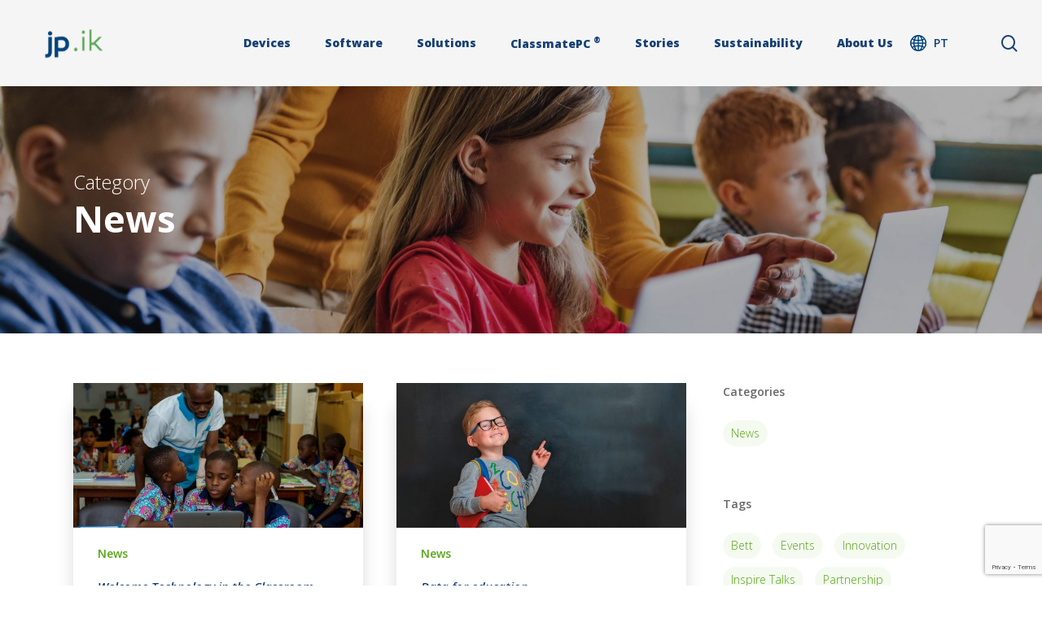

--- FILE ---
content_type: text/html; charset=utf-8
request_url: https://www.google.com/recaptcha/api2/anchor?ar=1&k=6LdIZm0kAAAAAE6rPRaWhYc6FZww9DpET0TNzIVi&co=aHR0cHM6Ly93d3cuanBpay5jb206NDQz&hl=en&v=PoyoqOPhxBO7pBk68S4YbpHZ&size=invisible&anchor-ms=20000&execute-ms=30000&cb=egcbi5hdnr09
body_size: 48705
content:
<!DOCTYPE HTML><html dir="ltr" lang="en"><head><meta http-equiv="Content-Type" content="text/html; charset=UTF-8">
<meta http-equiv="X-UA-Compatible" content="IE=edge">
<title>reCAPTCHA</title>
<style type="text/css">
/* cyrillic-ext */
@font-face {
  font-family: 'Roboto';
  font-style: normal;
  font-weight: 400;
  font-stretch: 100%;
  src: url(//fonts.gstatic.com/s/roboto/v48/KFO7CnqEu92Fr1ME7kSn66aGLdTylUAMa3GUBHMdazTgWw.woff2) format('woff2');
  unicode-range: U+0460-052F, U+1C80-1C8A, U+20B4, U+2DE0-2DFF, U+A640-A69F, U+FE2E-FE2F;
}
/* cyrillic */
@font-face {
  font-family: 'Roboto';
  font-style: normal;
  font-weight: 400;
  font-stretch: 100%;
  src: url(//fonts.gstatic.com/s/roboto/v48/KFO7CnqEu92Fr1ME7kSn66aGLdTylUAMa3iUBHMdazTgWw.woff2) format('woff2');
  unicode-range: U+0301, U+0400-045F, U+0490-0491, U+04B0-04B1, U+2116;
}
/* greek-ext */
@font-face {
  font-family: 'Roboto';
  font-style: normal;
  font-weight: 400;
  font-stretch: 100%;
  src: url(//fonts.gstatic.com/s/roboto/v48/KFO7CnqEu92Fr1ME7kSn66aGLdTylUAMa3CUBHMdazTgWw.woff2) format('woff2');
  unicode-range: U+1F00-1FFF;
}
/* greek */
@font-face {
  font-family: 'Roboto';
  font-style: normal;
  font-weight: 400;
  font-stretch: 100%;
  src: url(//fonts.gstatic.com/s/roboto/v48/KFO7CnqEu92Fr1ME7kSn66aGLdTylUAMa3-UBHMdazTgWw.woff2) format('woff2');
  unicode-range: U+0370-0377, U+037A-037F, U+0384-038A, U+038C, U+038E-03A1, U+03A3-03FF;
}
/* math */
@font-face {
  font-family: 'Roboto';
  font-style: normal;
  font-weight: 400;
  font-stretch: 100%;
  src: url(//fonts.gstatic.com/s/roboto/v48/KFO7CnqEu92Fr1ME7kSn66aGLdTylUAMawCUBHMdazTgWw.woff2) format('woff2');
  unicode-range: U+0302-0303, U+0305, U+0307-0308, U+0310, U+0312, U+0315, U+031A, U+0326-0327, U+032C, U+032F-0330, U+0332-0333, U+0338, U+033A, U+0346, U+034D, U+0391-03A1, U+03A3-03A9, U+03B1-03C9, U+03D1, U+03D5-03D6, U+03F0-03F1, U+03F4-03F5, U+2016-2017, U+2034-2038, U+203C, U+2040, U+2043, U+2047, U+2050, U+2057, U+205F, U+2070-2071, U+2074-208E, U+2090-209C, U+20D0-20DC, U+20E1, U+20E5-20EF, U+2100-2112, U+2114-2115, U+2117-2121, U+2123-214F, U+2190, U+2192, U+2194-21AE, U+21B0-21E5, U+21F1-21F2, U+21F4-2211, U+2213-2214, U+2216-22FF, U+2308-230B, U+2310, U+2319, U+231C-2321, U+2336-237A, U+237C, U+2395, U+239B-23B7, U+23D0, U+23DC-23E1, U+2474-2475, U+25AF, U+25B3, U+25B7, U+25BD, U+25C1, U+25CA, U+25CC, U+25FB, U+266D-266F, U+27C0-27FF, U+2900-2AFF, U+2B0E-2B11, U+2B30-2B4C, U+2BFE, U+3030, U+FF5B, U+FF5D, U+1D400-1D7FF, U+1EE00-1EEFF;
}
/* symbols */
@font-face {
  font-family: 'Roboto';
  font-style: normal;
  font-weight: 400;
  font-stretch: 100%;
  src: url(//fonts.gstatic.com/s/roboto/v48/KFO7CnqEu92Fr1ME7kSn66aGLdTylUAMaxKUBHMdazTgWw.woff2) format('woff2');
  unicode-range: U+0001-000C, U+000E-001F, U+007F-009F, U+20DD-20E0, U+20E2-20E4, U+2150-218F, U+2190, U+2192, U+2194-2199, U+21AF, U+21E6-21F0, U+21F3, U+2218-2219, U+2299, U+22C4-22C6, U+2300-243F, U+2440-244A, U+2460-24FF, U+25A0-27BF, U+2800-28FF, U+2921-2922, U+2981, U+29BF, U+29EB, U+2B00-2BFF, U+4DC0-4DFF, U+FFF9-FFFB, U+10140-1018E, U+10190-1019C, U+101A0, U+101D0-101FD, U+102E0-102FB, U+10E60-10E7E, U+1D2C0-1D2D3, U+1D2E0-1D37F, U+1F000-1F0FF, U+1F100-1F1AD, U+1F1E6-1F1FF, U+1F30D-1F30F, U+1F315, U+1F31C, U+1F31E, U+1F320-1F32C, U+1F336, U+1F378, U+1F37D, U+1F382, U+1F393-1F39F, U+1F3A7-1F3A8, U+1F3AC-1F3AF, U+1F3C2, U+1F3C4-1F3C6, U+1F3CA-1F3CE, U+1F3D4-1F3E0, U+1F3ED, U+1F3F1-1F3F3, U+1F3F5-1F3F7, U+1F408, U+1F415, U+1F41F, U+1F426, U+1F43F, U+1F441-1F442, U+1F444, U+1F446-1F449, U+1F44C-1F44E, U+1F453, U+1F46A, U+1F47D, U+1F4A3, U+1F4B0, U+1F4B3, U+1F4B9, U+1F4BB, U+1F4BF, U+1F4C8-1F4CB, U+1F4D6, U+1F4DA, U+1F4DF, U+1F4E3-1F4E6, U+1F4EA-1F4ED, U+1F4F7, U+1F4F9-1F4FB, U+1F4FD-1F4FE, U+1F503, U+1F507-1F50B, U+1F50D, U+1F512-1F513, U+1F53E-1F54A, U+1F54F-1F5FA, U+1F610, U+1F650-1F67F, U+1F687, U+1F68D, U+1F691, U+1F694, U+1F698, U+1F6AD, U+1F6B2, U+1F6B9-1F6BA, U+1F6BC, U+1F6C6-1F6CF, U+1F6D3-1F6D7, U+1F6E0-1F6EA, U+1F6F0-1F6F3, U+1F6F7-1F6FC, U+1F700-1F7FF, U+1F800-1F80B, U+1F810-1F847, U+1F850-1F859, U+1F860-1F887, U+1F890-1F8AD, U+1F8B0-1F8BB, U+1F8C0-1F8C1, U+1F900-1F90B, U+1F93B, U+1F946, U+1F984, U+1F996, U+1F9E9, U+1FA00-1FA6F, U+1FA70-1FA7C, U+1FA80-1FA89, U+1FA8F-1FAC6, U+1FACE-1FADC, U+1FADF-1FAE9, U+1FAF0-1FAF8, U+1FB00-1FBFF;
}
/* vietnamese */
@font-face {
  font-family: 'Roboto';
  font-style: normal;
  font-weight: 400;
  font-stretch: 100%;
  src: url(//fonts.gstatic.com/s/roboto/v48/KFO7CnqEu92Fr1ME7kSn66aGLdTylUAMa3OUBHMdazTgWw.woff2) format('woff2');
  unicode-range: U+0102-0103, U+0110-0111, U+0128-0129, U+0168-0169, U+01A0-01A1, U+01AF-01B0, U+0300-0301, U+0303-0304, U+0308-0309, U+0323, U+0329, U+1EA0-1EF9, U+20AB;
}
/* latin-ext */
@font-face {
  font-family: 'Roboto';
  font-style: normal;
  font-weight: 400;
  font-stretch: 100%;
  src: url(//fonts.gstatic.com/s/roboto/v48/KFO7CnqEu92Fr1ME7kSn66aGLdTylUAMa3KUBHMdazTgWw.woff2) format('woff2');
  unicode-range: U+0100-02BA, U+02BD-02C5, U+02C7-02CC, U+02CE-02D7, U+02DD-02FF, U+0304, U+0308, U+0329, U+1D00-1DBF, U+1E00-1E9F, U+1EF2-1EFF, U+2020, U+20A0-20AB, U+20AD-20C0, U+2113, U+2C60-2C7F, U+A720-A7FF;
}
/* latin */
@font-face {
  font-family: 'Roboto';
  font-style: normal;
  font-weight: 400;
  font-stretch: 100%;
  src: url(//fonts.gstatic.com/s/roboto/v48/KFO7CnqEu92Fr1ME7kSn66aGLdTylUAMa3yUBHMdazQ.woff2) format('woff2');
  unicode-range: U+0000-00FF, U+0131, U+0152-0153, U+02BB-02BC, U+02C6, U+02DA, U+02DC, U+0304, U+0308, U+0329, U+2000-206F, U+20AC, U+2122, U+2191, U+2193, U+2212, U+2215, U+FEFF, U+FFFD;
}
/* cyrillic-ext */
@font-face {
  font-family: 'Roboto';
  font-style: normal;
  font-weight: 500;
  font-stretch: 100%;
  src: url(//fonts.gstatic.com/s/roboto/v48/KFO7CnqEu92Fr1ME7kSn66aGLdTylUAMa3GUBHMdazTgWw.woff2) format('woff2');
  unicode-range: U+0460-052F, U+1C80-1C8A, U+20B4, U+2DE0-2DFF, U+A640-A69F, U+FE2E-FE2F;
}
/* cyrillic */
@font-face {
  font-family: 'Roboto';
  font-style: normal;
  font-weight: 500;
  font-stretch: 100%;
  src: url(//fonts.gstatic.com/s/roboto/v48/KFO7CnqEu92Fr1ME7kSn66aGLdTylUAMa3iUBHMdazTgWw.woff2) format('woff2');
  unicode-range: U+0301, U+0400-045F, U+0490-0491, U+04B0-04B1, U+2116;
}
/* greek-ext */
@font-face {
  font-family: 'Roboto';
  font-style: normal;
  font-weight: 500;
  font-stretch: 100%;
  src: url(//fonts.gstatic.com/s/roboto/v48/KFO7CnqEu92Fr1ME7kSn66aGLdTylUAMa3CUBHMdazTgWw.woff2) format('woff2');
  unicode-range: U+1F00-1FFF;
}
/* greek */
@font-face {
  font-family: 'Roboto';
  font-style: normal;
  font-weight: 500;
  font-stretch: 100%;
  src: url(//fonts.gstatic.com/s/roboto/v48/KFO7CnqEu92Fr1ME7kSn66aGLdTylUAMa3-UBHMdazTgWw.woff2) format('woff2');
  unicode-range: U+0370-0377, U+037A-037F, U+0384-038A, U+038C, U+038E-03A1, U+03A3-03FF;
}
/* math */
@font-face {
  font-family: 'Roboto';
  font-style: normal;
  font-weight: 500;
  font-stretch: 100%;
  src: url(//fonts.gstatic.com/s/roboto/v48/KFO7CnqEu92Fr1ME7kSn66aGLdTylUAMawCUBHMdazTgWw.woff2) format('woff2');
  unicode-range: U+0302-0303, U+0305, U+0307-0308, U+0310, U+0312, U+0315, U+031A, U+0326-0327, U+032C, U+032F-0330, U+0332-0333, U+0338, U+033A, U+0346, U+034D, U+0391-03A1, U+03A3-03A9, U+03B1-03C9, U+03D1, U+03D5-03D6, U+03F0-03F1, U+03F4-03F5, U+2016-2017, U+2034-2038, U+203C, U+2040, U+2043, U+2047, U+2050, U+2057, U+205F, U+2070-2071, U+2074-208E, U+2090-209C, U+20D0-20DC, U+20E1, U+20E5-20EF, U+2100-2112, U+2114-2115, U+2117-2121, U+2123-214F, U+2190, U+2192, U+2194-21AE, U+21B0-21E5, U+21F1-21F2, U+21F4-2211, U+2213-2214, U+2216-22FF, U+2308-230B, U+2310, U+2319, U+231C-2321, U+2336-237A, U+237C, U+2395, U+239B-23B7, U+23D0, U+23DC-23E1, U+2474-2475, U+25AF, U+25B3, U+25B7, U+25BD, U+25C1, U+25CA, U+25CC, U+25FB, U+266D-266F, U+27C0-27FF, U+2900-2AFF, U+2B0E-2B11, U+2B30-2B4C, U+2BFE, U+3030, U+FF5B, U+FF5D, U+1D400-1D7FF, U+1EE00-1EEFF;
}
/* symbols */
@font-face {
  font-family: 'Roboto';
  font-style: normal;
  font-weight: 500;
  font-stretch: 100%;
  src: url(//fonts.gstatic.com/s/roboto/v48/KFO7CnqEu92Fr1ME7kSn66aGLdTylUAMaxKUBHMdazTgWw.woff2) format('woff2');
  unicode-range: U+0001-000C, U+000E-001F, U+007F-009F, U+20DD-20E0, U+20E2-20E4, U+2150-218F, U+2190, U+2192, U+2194-2199, U+21AF, U+21E6-21F0, U+21F3, U+2218-2219, U+2299, U+22C4-22C6, U+2300-243F, U+2440-244A, U+2460-24FF, U+25A0-27BF, U+2800-28FF, U+2921-2922, U+2981, U+29BF, U+29EB, U+2B00-2BFF, U+4DC0-4DFF, U+FFF9-FFFB, U+10140-1018E, U+10190-1019C, U+101A0, U+101D0-101FD, U+102E0-102FB, U+10E60-10E7E, U+1D2C0-1D2D3, U+1D2E0-1D37F, U+1F000-1F0FF, U+1F100-1F1AD, U+1F1E6-1F1FF, U+1F30D-1F30F, U+1F315, U+1F31C, U+1F31E, U+1F320-1F32C, U+1F336, U+1F378, U+1F37D, U+1F382, U+1F393-1F39F, U+1F3A7-1F3A8, U+1F3AC-1F3AF, U+1F3C2, U+1F3C4-1F3C6, U+1F3CA-1F3CE, U+1F3D4-1F3E0, U+1F3ED, U+1F3F1-1F3F3, U+1F3F5-1F3F7, U+1F408, U+1F415, U+1F41F, U+1F426, U+1F43F, U+1F441-1F442, U+1F444, U+1F446-1F449, U+1F44C-1F44E, U+1F453, U+1F46A, U+1F47D, U+1F4A3, U+1F4B0, U+1F4B3, U+1F4B9, U+1F4BB, U+1F4BF, U+1F4C8-1F4CB, U+1F4D6, U+1F4DA, U+1F4DF, U+1F4E3-1F4E6, U+1F4EA-1F4ED, U+1F4F7, U+1F4F9-1F4FB, U+1F4FD-1F4FE, U+1F503, U+1F507-1F50B, U+1F50D, U+1F512-1F513, U+1F53E-1F54A, U+1F54F-1F5FA, U+1F610, U+1F650-1F67F, U+1F687, U+1F68D, U+1F691, U+1F694, U+1F698, U+1F6AD, U+1F6B2, U+1F6B9-1F6BA, U+1F6BC, U+1F6C6-1F6CF, U+1F6D3-1F6D7, U+1F6E0-1F6EA, U+1F6F0-1F6F3, U+1F6F7-1F6FC, U+1F700-1F7FF, U+1F800-1F80B, U+1F810-1F847, U+1F850-1F859, U+1F860-1F887, U+1F890-1F8AD, U+1F8B0-1F8BB, U+1F8C0-1F8C1, U+1F900-1F90B, U+1F93B, U+1F946, U+1F984, U+1F996, U+1F9E9, U+1FA00-1FA6F, U+1FA70-1FA7C, U+1FA80-1FA89, U+1FA8F-1FAC6, U+1FACE-1FADC, U+1FADF-1FAE9, U+1FAF0-1FAF8, U+1FB00-1FBFF;
}
/* vietnamese */
@font-face {
  font-family: 'Roboto';
  font-style: normal;
  font-weight: 500;
  font-stretch: 100%;
  src: url(//fonts.gstatic.com/s/roboto/v48/KFO7CnqEu92Fr1ME7kSn66aGLdTylUAMa3OUBHMdazTgWw.woff2) format('woff2');
  unicode-range: U+0102-0103, U+0110-0111, U+0128-0129, U+0168-0169, U+01A0-01A1, U+01AF-01B0, U+0300-0301, U+0303-0304, U+0308-0309, U+0323, U+0329, U+1EA0-1EF9, U+20AB;
}
/* latin-ext */
@font-face {
  font-family: 'Roboto';
  font-style: normal;
  font-weight: 500;
  font-stretch: 100%;
  src: url(//fonts.gstatic.com/s/roboto/v48/KFO7CnqEu92Fr1ME7kSn66aGLdTylUAMa3KUBHMdazTgWw.woff2) format('woff2');
  unicode-range: U+0100-02BA, U+02BD-02C5, U+02C7-02CC, U+02CE-02D7, U+02DD-02FF, U+0304, U+0308, U+0329, U+1D00-1DBF, U+1E00-1E9F, U+1EF2-1EFF, U+2020, U+20A0-20AB, U+20AD-20C0, U+2113, U+2C60-2C7F, U+A720-A7FF;
}
/* latin */
@font-face {
  font-family: 'Roboto';
  font-style: normal;
  font-weight: 500;
  font-stretch: 100%;
  src: url(//fonts.gstatic.com/s/roboto/v48/KFO7CnqEu92Fr1ME7kSn66aGLdTylUAMa3yUBHMdazQ.woff2) format('woff2');
  unicode-range: U+0000-00FF, U+0131, U+0152-0153, U+02BB-02BC, U+02C6, U+02DA, U+02DC, U+0304, U+0308, U+0329, U+2000-206F, U+20AC, U+2122, U+2191, U+2193, U+2212, U+2215, U+FEFF, U+FFFD;
}
/* cyrillic-ext */
@font-face {
  font-family: 'Roboto';
  font-style: normal;
  font-weight: 900;
  font-stretch: 100%;
  src: url(//fonts.gstatic.com/s/roboto/v48/KFO7CnqEu92Fr1ME7kSn66aGLdTylUAMa3GUBHMdazTgWw.woff2) format('woff2');
  unicode-range: U+0460-052F, U+1C80-1C8A, U+20B4, U+2DE0-2DFF, U+A640-A69F, U+FE2E-FE2F;
}
/* cyrillic */
@font-face {
  font-family: 'Roboto';
  font-style: normal;
  font-weight: 900;
  font-stretch: 100%;
  src: url(//fonts.gstatic.com/s/roboto/v48/KFO7CnqEu92Fr1ME7kSn66aGLdTylUAMa3iUBHMdazTgWw.woff2) format('woff2');
  unicode-range: U+0301, U+0400-045F, U+0490-0491, U+04B0-04B1, U+2116;
}
/* greek-ext */
@font-face {
  font-family: 'Roboto';
  font-style: normal;
  font-weight: 900;
  font-stretch: 100%;
  src: url(//fonts.gstatic.com/s/roboto/v48/KFO7CnqEu92Fr1ME7kSn66aGLdTylUAMa3CUBHMdazTgWw.woff2) format('woff2');
  unicode-range: U+1F00-1FFF;
}
/* greek */
@font-face {
  font-family: 'Roboto';
  font-style: normal;
  font-weight: 900;
  font-stretch: 100%;
  src: url(//fonts.gstatic.com/s/roboto/v48/KFO7CnqEu92Fr1ME7kSn66aGLdTylUAMa3-UBHMdazTgWw.woff2) format('woff2');
  unicode-range: U+0370-0377, U+037A-037F, U+0384-038A, U+038C, U+038E-03A1, U+03A3-03FF;
}
/* math */
@font-face {
  font-family: 'Roboto';
  font-style: normal;
  font-weight: 900;
  font-stretch: 100%;
  src: url(//fonts.gstatic.com/s/roboto/v48/KFO7CnqEu92Fr1ME7kSn66aGLdTylUAMawCUBHMdazTgWw.woff2) format('woff2');
  unicode-range: U+0302-0303, U+0305, U+0307-0308, U+0310, U+0312, U+0315, U+031A, U+0326-0327, U+032C, U+032F-0330, U+0332-0333, U+0338, U+033A, U+0346, U+034D, U+0391-03A1, U+03A3-03A9, U+03B1-03C9, U+03D1, U+03D5-03D6, U+03F0-03F1, U+03F4-03F5, U+2016-2017, U+2034-2038, U+203C, U+2040, U+2043, U+2047, U+2050, U+2057, U+205F, U+2070-2071, U+2074-208E, U+2090-209C, U+20D0-20DC, U+20E1, U+20E5-20EF, U+2100-2112, U+2114-2115, U+2117-2121, U+2123-214F, U+2190, U+2192, U+2194-21AE, U+21B0-21E5, U+21F1-21F2, U+21F4-2211, U+2213-2214, U+2216-22FF, U+2308-230B, U+2310, U+2319, U+231C-2321, U+2336-237A, U+237C, U+2395, U+239B-23B7, U+23D0, U+23DC-23E1, U+2474-2475, U+25AF, U+25B3, U+25B7, U+25BD, U+25C1, U+25CA, U+25CC, U+25FB, U+266D-266F, U+27C0-27FF, U+2900-2AFF, U+2B0E-2B11, U+2B30-2B4C, U+2BFE, U+3030, U+FF5B, U+FF5D, U+1D400-1D7FF, U+1EE00-1EEFF;
}
/* symbols */
@font-face {
  font-family: 'Roboto';
  font-style: normal;
  font-weight: 900;
  font-stretch: 100%;
  src: url(//fonts.gstatic.com/s/roboto/v48/KFO7CnqEu92Fr1ME7kSn66aGLdTylUAMaxKUBHMdazTgWw.woff2) format('woff2');
  unicode-range: U+0001-000C, U+000E-001F, U+007F-009F, U+20DD-20E0, U+20E2-20E4, U+2150-218F, U+2190, U+2192, U+2194-2199, U+21AF, U+21E6-21F0, U+21F3, U+2218-2219, U+2299, U+22C4-22C6, U+2300-243F, U+2440-244A, U+2460-24FF, U+25A0-27BF, U+2800-28FF, U+2921-2922, U+2981, U+29BF, U+29EB, U+2B00-2BFF, U+4DC0-4DFF, U+FFF9-FFFB, U+10140-1018E, U+10190-1019C, U+101A0, U+101D0-101FD, U+102E0-102FB, U+10E60-10E7E, U+1D2C0-1D2D3, U+1D2E0-1D37F, U+1F000-1F0FF, U+1F100-1F1AD, U+1F1E6-1F1FF, U+1F30D-1F30F, U+1F315, U+1F31C, U+1F31E, U+1F320-1F32C, U+1F336, U+1F378, U+1F37D, U+1F382, U+1F393-1F39F, U+1F3A7-1F3A8, U+1F3AC-1F3AF, U+1F3C2, U+1F3C4-1F3C6, U+1F3CA-1F3CE, U+1F3D4-1F3E0, U+1F3ED, U+1F3F1-1F3F3, U+1F3F5-1F3F7, U+1F408, U+1F415, U+1F41F, U+1F426, U+1F43F, U+1F441-1F442, U+1F444, U+1F446-1F449, U+1F44C-1F44E, U+1F453, U+1F46A, U+1F47D, U+1F4A3, U+1F4B0, U+1F4B3, U+1F4B9, U+1F4BB, U+1F4BF, U+1F4C8-1F4CB, U+1F4D6, U+1F4DA, U+1F4DF, U+1F4E3-1F4E6, U+1F4EA-1F4ED, U+1F4F7, U+1F4F9-1F4FB, U+1F4FD-1F4FE, U+1F503, U+1F507-1F50B, U+1F50D, U+1F512-1F513, U+1F53E-1F54A, U+1F54F-1F5FA, U+1F610, U+1F650-1F67F, U+1F687, U+1F68D, U+1F691, U+1F694, U+1F698, U+1F6AD, U+1F6B2, U+1F6B9-1F6BA, U+1F6BC, U+1F6C6-1F6CF, U+1F6D3-1F6D7, U+1F6E0-1F6EA, U+1F6F0-1F6F3, U+1F6F7-1F6FC, U+1F700-1F7FF, U+1F800-1F80B, U+1F810-1F847, U+1F850-1F859, U+1F860-1F887, U+1F890-1F8AD, U+1F8B0-1F8BB, U+1F8C0-1F8C1, U+1F900-1F90B, U+1F93B, U+1F946, U+1F984, U+1F996, U+1F9E9, U+1FA00-1FA6F, U+1FA70-1FA7C, U+1FA80-1FA89, U+1FA8F-1FAC6, U+1FACE-1FADC, U+1FADF-1FAE9, U+1FAF0-1FAF8, U+1FB00-1FBFF;
}
/* vietnamese */
@font-face {
  font-family: 'Roboto';
  font-style: normal;
  font-weight: 900;
  font-stretch: 100%;
  src: url(//fonts.gstatic.com/s/roboto/v48/KFO7CnqEu92Fr1ME7kSn66aGLdTylUAMa3OUBHMdazTgWw.woff2) format('woff2');
  unicode-range: U+0102-0103, U+0110-0111, U+0128-0129, U+0168-0169, U+01A0-01A1, U+01AF-01B0, U+0300-0301, U+0303-0304, U+0308-0309, U+0323, U+0329, U+1EA0-1EF9, U+20AB;
}
/* latin-ext */
@font-face {
  font-family: 'Roboto';
  font-style: normal;
  font-weight: 900;
  font-stretch: 100%;
  src: url(//fonts.gstatic.com/s/roboto/v48/KFO7CnqEu92Fr1ME7kSn66aGLdTylUAMa3KUBHMdazTgWw.woff2) format('woff2');
  unicode-range: U+0100-02BA, U+02BD-02C5, U+02C7-02CC, U+02CE-02D7, U+02DD-02FF, U+0304, U+0308, U+0329, U+1D00-1DBF, U+1E00-1E9F, U+1EF2-1EFF, U+2020, U+20A0-20AB, U+20AD-20C0, U+2113, U+2C60-2C7F, U+A720-A7FF;
}
/* latin */
@font-face {
  font-family: 'Roboto';
  font-style: normal;
  font-weight: 900;
  font-stretch: 100%;
  src: url(//fonts.gstatic.com/s/roboto/v48/KFO7CnqEu92Fr1ME7kSn66aGLdTylUAMa3yUBHMdazQ.woff2) format('woff2');
  unicode-range: U+0000-00FF, U+0131, U+0152-0153, U+02BB-02BC, U+02C6, U+02DA, U+02DC, U+0304, U+0308, U+0329, U+2000-206F, U+20AC, U+2122, U+2191, U+2193, U+2212, U+2215, U+FEFF, U+FFFD;
}

</style>
<link rel="stylesheet" type="text/css" href="https://www.gstatic.com/recaptcha/releases/PoyoqOPhxBO7pBk68S4YbpHZ/styles__ltr.css">
<script nonce="3ji24f_1xuXdpTMAz9mDSw" type="text/javascript">window['__recaptcha_api'] = 'https://www.google.com/recaptcha/api2/';</script>
<script type="text/javascript" src="https://www.gstatic.com/recaptcha/releases/PoyoqOPhxBO7pBk68S4YbpHZ/recaptcha__en.js" nonce="3ji24f_1xuXdpTMAz9mDSw">
      
    </script></head>
<body><div id="rc-anchor-alert" class="rc-anchor-alert"></div>
<input type="hidden" id="recaptcha-token" value="[base64]">
<script type="text/javascript" nonce="3ji24f_1xuXdpTMAz9mDSw">
      recaptcha.anchor.Main.init("[\x22ainput\x22,[\x22bgdata\x22,\x22\x22,\[base64]/[base64]/[base64]/[base64]/[base64]/[base64]/KGcoTywyNTMsTy5PKSxVRyhPLEMpKTpnKE8sMjUzLEMpLE8pKSxsKSksTykpfSxieT1mdW5jdGlvbihDLE8sdSxsKXtmb3IobD0odT1SKEMpLDApO08+MDtPLS0pbD1sPDw4fFooQyk7ZyhDLHUsbCl9LFVHPWZ1bmN0aW9uKEMsTyl7Qy5pLmxlbmd0aD4xMDQ/[base64]/[base64]/[base64]/[base64]/[base64]/[base64]/[base64]\\u003d\x22,\[base64]\x22,\x22w5DDgCoFRkAtwo/DtcO6A8OKIXNADMODwqzDgsKEw6x4w4zDp8K0OTPDkHxSYyMAesOQw6Z4wpLDvlTDjcKIF8ORQcODWFhPwoZZeR1oQHFywo01w7LDtMKgO8KKwrHDnl/ChsOvKsOOw5t6w6Udw4AXclx+ay/DoDlRVsK0wr91eCzDhMOJRl9Iw7lVUcOGNMOqdyMdw4chIsO/w5jChsKSSQHCk8OPBUgjw4EUTT1QZMKgwrLCtnBHLMOcw77CosKFwqvDnzHClcOrw73DoMONc8OVwqHDrsOJB8KqwqvDocOCw44CScOewqIJw4rCgTJYwr4gw5UMwoABVhXCvQFVw68eUsOrdsOPQMKbw7ZqLcKoQMKlw7/CjcOZS8Kjw7vCqR4HcDnCpnzDlQbCgMKkwo9KwrcSwrU/HcKNwrxSw5Z8OVLChcONwofCu8OuwqnDr8ObwqXDvXrCn8Klw7J4w7I6w4jDllLCowrCjjgAWMOow5Rnw5fDhAjDrV3CjyMlGkLDjkrDpXoXw50PW17CuMO5w5vDrMOxwrdXHMOuDcOqP8OTYcKXwpU2w6UzEcObw74vwp/Dvk8SPsONeMO2B8KlLDfCsMK8ER/Cq8Knwo3Cv0TCqkgEQ8OgwqnCizwSQhJvwqjChsOowp4ow64mwq3CkDQ2w4/Dg8OJwqgSFFLDssKwLW9ZDXDDnsKPw5Ucw41dCcKEXUzCnEIaZ8K7w7LDoUllMGUaw7bCmhlowpUiworCpXbDlFNPJ8KOb2LCnMKlwpQLfi/DixPCsT5Cwq/[base64]/wpLCrzfCjjtKw58JwogUAkcIw6bCnFLCt1DDgMKtw6pQw5QYQsOzw6klwrTCr8KzNGfDiMOvQsKDHcKhw6DDlMODw5PCjzHDlS0FAwnCkS9fL3nCt8OAw74swpvDnsK/wo7Djys6wqgeDF7Dvz8DwqPDuzDDrFBjwrTDpVvDhgnCvcKXw7wLJsOcK8KVw7bDuMKMfVkuw4LDv8OOKAsYSsOzdR3DohYUw7/[base64]/[base64]/CswxSf8OYXH9kaMOUBH4wTWrCjcOKwoQ3H07DtnbDmXXCk8ORWMK9w6UmdsOVw4PDgE3CozfCmSXDisK8Al8Ow4BqwoTCiELDmmUzw615HBwLQ8K4BcOGw7HCu8OFU1XDoMKGLcOSwoEzV8KXw5YBw5HDqDQdbsKmYF9oc8OQw5JNw5/CqnnCil4DcHzDjcKfwqMcw4fCqgvCksKMwpR/w70SADLCtgRMwpDCtMKLPsO9w7pzw6ZwfMOlW2Azw63ChVvCoMKGw6ZvCUkJaxjCskbCqnEZwpnDkkDCg8OSWQTDmsKUaznChMOEUgdSwqfDv8KIwqXDj8ObfUsBbMOaw7ZuDgpMwqF7ecK3KsKBwr8oasO9cy8/ZsKkPMOQw4fDo8OGw4MsMsKwJRbCl8OYNhjCt8Ojw7/CrHrDv8OlLlZAKcOuw6fDjH4Rw5rDssObVsOpwoJtF8K0a1nCo8KvwqLClATCm14fwpUNbXNLwpDCqSFLw5xsw5/CnsKlw7XDm8KiF0Qewqlwwph0L8KiImHDmQrDmCtAwqzCnsOGN8O1eVJEw7AXw7jCkUgnNxtfFxRJw4HDncKBJ8ORw7HClMKDLR0sLDcZIH3DpwvDv8OAdW/[base64]/w7bCp0FyA8KnacKxwppaw7zCrcOVwojCrcKYw4vCkcKJQEDCuCJiT8K3FXR6R8OtFsKbwo7Dv8OFdifCuFTDnSrCpT9iwqNyw7sgCMOzwrDDgEAHEk1Mw7sEBnlfwqzCjml5w5AMw79PwpRfL8O5elMfwpvDjUfCq8OpwpjCgMOzwrZlLQDCqUESw4/CtcOZwoAHwrwswrDDo3vDjUPCq8Oqe8KKwpIrTDNaQMK2S8K8YARpVkB0UsOkL8OLecO4w7BeAyVxwoDCqMO+c8OnH8O/wrXChsK9w4fCmlrDn2sia8O7UMKBH8OCBsOEXMKbwoIwwrxfw4jDucOiVh50UsKfw5XChkjDrXtvGcKwQQ9cExDDilsZQEPDmALDvMOXw6rCiFk9wqbCpkYWZ19iXMOPwoE3w4kLw5UBekvCkQUMw4hfOnDDuUbDoCfDhsOZw5nCpRRmKsOewq7Dp8KKGGBLe2RDwrM/acOgworCoV1cwoYmHAsxwqYOw5DDhyxfZTlJw51PcsOpWMKZwofDhsKMw5x6w6XCgQHDucOgw4sFIsK/wphRw6dCZXdWw7kQZcKGMCXDn8OeAMOUVMK2AsOGEsOzUDbCgcOPFMKQw5drIA0OwqbCn2PDmiPDm8KKMybDsUcNwoFdcsKRwq83w79scMKndcOHNRsXGyYuw6EMw6TDuB/DqF00w7/CosOAMBkod8KgwpjDlHZ/w4pCRMKpw4/[base64]/CrRJtw47CucOOSQ9oZXErwooBw4fCqiQyw7VDeMOgwqEUw7JIw6XCmQ9Ow6ZHw73DhFIWQ8KJCcKCBT3Drj9RSMOcw6Ryw4HCvmpZwp5Uw6UwUMK4wpJvw5bCpsOYwoE4fxfCnk/CjsKsWUrChMKgQVfCssOcwpgbcTMBPRYVw5YNZsKEQmRdF29DNMOLCMK+w6oaMjnDq0Ijw6cuwrxfw4XCjE7Du8OGWkAZJsK0SEJPHhXDt1VhdsKiw5EpPsK5fXHDlGwLHh7CksOCw4/Dg8Kww5PDk3fDjsKmB1/[base64]/[base64]/Cvx7CpMKgasKNwpvDs8Obw6IJDzVcw5tSHcKowp/Ci3bCoMKqw6kZwrvCgsOqw7vCpyN0wrbDiDpkMsOXKA5nwr3Dk8K8w6TDmzFVTsOjI8KJw7VmUMOPHllKwocMbMOZw4Z/w7IRw7nCjn4xw7/DtcKmw5PCg8OKCkQyI8K/AVPDlkrDhiFuwoTCucK1wobDiiHDl8KVIF7DjMOYwrXDqcOyZhbDl2zDhgNGwqPDt8KuesKPa8KEw4d6wqnDgcOpwpEpw53CssKdw5DDhCXDo2FMSMKhw4c6e1XDlcKJwpTCt8K1wrbDml/[base64]/Dv0vDu2jDt3LCq8KXwpEsw47CtcOpwqMTTgBVQMOXFEsvwqLCmxZRSUB4AsOMdMO0wrnDkAcfwrrDvj5Kw6XDqMONwqp9woTCuGrCmVbCvcK2HsKoBMKMwqkfwr4owrPCpsO2OEZVJmDCjcKkw7p0w6vCgDoVw4R9DsK4wr/DusKIGcKjwqvDgcKjw4E0w7Rpfn9Nwow9CQ/CiBbDs8O7EE/CpBbDqRNsDsOfwoPCr2gxwp/CssK/fEpTw5jCs8KcacK1dB/[base64]/Dm3zDm8K/w4QqIltWw6bDs8KOw7ZpJDF0w7fCo3XCmMOAd8KIw4rCvUURwq9rw7wRwofCvMKnwqtEYQ3DqC7DvinCo8KibMKPwr0Ow6vDj8OVBCXDsjzCrXbDiQPCgcOlX8OpVMKUXWrDicKFw6XChsO7UMKHwr/DmcOHX8KfNsOtI8KIw6tSUMOmMsObw6/DlcK5w6QqwpNpwooiw7lCw57DpMKbw67CoMK0XA8FZwViNxFywr8qwr7Dv8O1wq3DmWTCpcKqfRIGwpNNH0orw59yV0vDvCvCrCApwrBxw7QEwrtJw4YYwpDDsAp/LMOww6/Dsjp6wpjClXfDscK7ZcKcw7/[base64]/w5rCh1HCqCLCm8O1wrbCm23Di8K9fsK6wqBxw6bCvXMkPzo/PsKbKwAAI8OZB8K/V1zChQ/[base64]/w47CnT0LwpksdAc9wpRQw43CqBRUw4FnZ8K7wp/ClMOrw64fw5UWL8OjwoLDusKmf8Odw5nDpzvDogzChsOewo3DgUpvPTYfwrHDjCHCssKMCT3Ds3oSwqTDrDXCsS8Xw6kJwpDDhMO4wq5uwo3CtlXDvcO5w78FGRQSwpouK8Kaw4/ChGLDoG7ClwTClcORw7h8wqrDqMK3wqnDrhpuYcO8wqLDjcKzwpQZLUjCs8Oowr4MVMO4w6fCh8O4w5bDrMKrwq/[base64]/w7cWZsO2wogCw7bCm8O0wpQ/wrHDm2sAf8KffcOLOsK8w5rDr0sCTsKAE8KkVCvCiUTDtkXCtlxvdg7CqDM7w7XDnFzCtnlFX8KJwp7Cq8OEw6HCkkJlBsOQATcBw7dHw4zDiBDDr8O2woYFw7XDisK2JMOzC8O/e8K2ZMKzwoogVsKeD0NmJ8KAw63CmMOVwoPCjcKmwobCisOAEWhMAnXDlsOoLWUURyJnBgQHw5jDscKAIVbDqMOjbE/[base64]/Dn8OAOcOswqh/w4gCA8Okw6dPwpkNfRJGwp1/w4XDuMO9wptbwojCpcOkwp9/w7PCulnDiMOWwrrDlUovPMKQw6bDg3NWw6JaK8Ouw70XFcOwNCptw68Db8O3HDgaw6EJw4pGwoFxbzR1AjjDhMKOAyDCkk41wrjDjcOOw5zDk33Dml/Cq8KBwpwcw7vDik9AIsO9wqwTw4DCjk/DmDTDqcKxw6zCpT/DicOsw4bDhjLDgcO3wpPDisOXwpjDtUI0aMOUw50mw7TCusObXE7CrcOJdHnDsQLDlTsswq/CsAHDsmrDlMK9HEHChMK3w7p3XsK4FhMvEyHDnHcswoJzBEDDg2jCosOCw7o2wrpiw5hlA8Ozwpw6NMK/wqsITBQhw7DDu8OhKcOtaiY5wo4xfsKWwrNIZRVhw6nCnMO8w50pRGnCmcO7FsORwp3CgMORw7vDlWDDtsK4HgHDkV3CmTHDmRZcE8KEw4DCiTPCoXk/[base64]/DqcO7YcK0w4Faw6BuFGLCrcO+dsKFEm3Cg8O9wogjwpYNw6XCsMONw4tOUXs+c8KDw4oRaMOFw5s8w5lmwpxTfsK9BX7DkcOtH8KNB8OMFDnDusOFw4HCgMKbWXh/woHCrx8zXxjCmWrCvwg7w5LCoAzCs1NzakXCgxo5w4XDv8KFwoDDpy0pw4zDg8ONw4TClxI3NcKLwoNOwp5wH8OhJELCi8OlMcKhImrCisOPwrYLwpBABcKNwq7ClzIkw5LDs8OpJjnDrTAzw4hRw6PDpsKGw5Nywp3DjUY0w4Fnw4w9Mi/DlcK8DcOEAsOcDcKLRcKaKE5ESiUBS0vChMK/w5jCv0UJwo1ewojCoMOHdMKUwqHClgE1wpdFV3rDpyPDtwcyw6svLDvDtDcVwq5pw6Z4BsKeSnJVw6MPYcOqc2onw7Yuw4nCtkIYw5Brw70qw6XDuy9PBjY3C8KMYcOTBcKpckM1ccOfwq3CucORw5AfBcKaM8OOw5bDtsOmd8OEw53DlSJzP8OGClkmdMO0wrleQS/[base64]/CocK6w6dCw7sDw5/CmcO+w754wqNlw7XCiMOOE8K7VMK1dQgKC8OnwoLClcOcF8Otw5HComXDuMK0aQDDhsO8ND55wqJuf8OzT8OSLcONCMKawqfDtX0dwqV6w4U+wqohw43CnsKNwonCjU/DlXrDpUNQfMOfc8OZwpFrw5fDhwnDo8OsUcOSw7UFbjMJw7M0wq4jZ8Kew5wTHCUzw6fCvGoUV8OsW0fCizBxwq0mWgbDmcKAQcKXw6jCm0URw5bCs8OIdxbCnWNQw6UaOcKfWsO6TApqAMK7w5/[base64]/[base64]/Dg8OXwpfDj1HCviYBw44/[base64]/RcKfwrJoVF3Cpz7CvhbDv8KCwplyBH3DvMKGwp3DtgBtdMOEwqbDssKnG2bCj8Ouw60gXmgmwro0w5DCmsOIHcOgworDgMKUw5MAw6sfwroRwpbDmMKoSsOGMlvCicOzT0kiEHvCsD9yXCfCqcKEW8O5wqQow457w5R1w4rCq8KPw75Bw4/CpcK4w7how7fDlsO0wpQ7JsOtb8OtZcOnCWMyJQvClcOhC8KRw4fDvMKfw6zCtG0awoLCrno3NVnDpzPCng3CvMOJck3Cg8KFL1JDw4fCnsK/w4ZkU8KRw7QYw6Aewq8UISQ8ccKPw6tnw53CngDDlcKUNVPConfDksOAwoVtTRVyKTjDoMKuFcKjPsKSRcKfwodAwrfDjcKzN8OAw4AbGcOTPC3DkT1cw7/CkcODw6ZQw6jCqcKcw6RcVcKDOsK1C8O+KMKyDyTCgyAcw5Mbwr/DpBkiwpXCs8Kfw73Dhk4hD8OgwoIXEWUhwoc4w6twfMOaNcKMw7zCrRwRRsODLk7CkEcMwqlqHCvCp8KZwpB0wrnCoMOPWWQmwrMYWQp0wr16HcOZwpVLacOUw4/ChURmwofDgMORw7EZWxJ7fcOtVzJpwr0+N8OOw7nCm8KQwp8QwrnCnWZDwpRVwr5EYwkmMcOyEkfDhi3CmcOSw5APw5Eww4BfYFZOGMKkfVnCjMK6T8OVL14CUxbCjSRmwp3CknhzHsKjw6ZJwoZWw40OwoVnU2ZiWMOgZ8Onw5xbwol9w6/Ct8KiKMKRwq9iJg9KZsKBwqM5Jlc5LjwCwonCg8O9O8K0HcOhKirDjQDChcOZH8KkG0BXw5nDncOcYMOSwrEdMsKtI0HCkcOIw4XDljrCgSkGw6rDksOXwqx5bVg1FsKAD0rCiTnCnAYvwp/DqcOBw67DkT7DoxZjLjtjZsKDw68lKMOxw7sbwr4XM8OQwo3Dj8Ksw7Y9w6rDglhHI0jCjsK5wpkCSMKHw73Ch8Kvw7bDiUkTwq5HGXY5Qlw0w6xMwo1nw6hQFcK7McOBw7LDg1VJOMOpw7jDtsO7JHlXw57DvXLDgE/DmzPCksK9XjRoFcOeE8Otw6wFw57CgmnDjsOEw5XCkcKVw70/fWBUXMOhYA/Cq8O4MX8vw5Qbwo/Dl8KEwqLCm8OFw4LCsmxHwrLCt8KhwpYBwo/Dmjsrwo7DqsKlwpNKwrsfHsKcB8Ojw4fDs2onaBV/wpXDvMK7wqDCs1TCpm7DuSvCvkbChAzDo2oIwqdQbj7CrcKAw53CisKmw4dpHDXCisKrw5DDv15eJMKPw7DCmh1cwqFUDFQgwqomJXbDqFYfw5EOA3x8wqfCm3Y/wpB/EMO1VwnDu1vCvcOww7/ChsOaLsOuw4kAwrHDoMKNwpVBA8OKwpLCvsKII8Opcz3DusOoDVzDghd+bMKFwrPCiMKfFsKpd8OBwqPCqWTCvAzDtCHDuhjCs8OWbywGw6oxw4rCucK/eGjDjlLDjngIwrvCnMKoHsKhwoIEw5F1wqHCm8Oyc8KzO1rCpMOHw4vDiV/[base64]/wrbCqcO8UcKgworCvS7DikMEwpYnw5snwrJkwrEHw4ZBTcKcZMKow5fDhsOtC8KFORvDhik5csOTwrLDrMORwqBsV8OqHcOBw6zDjMONdE95wqjCkhPDuMOjIsKswqXCggnClxd1YcKnPRlWIcOqw7NNwr40wqPCt8OAHANVw4/CgALDiMKzLTlRw53CkgPCkMORwp7DjlrDgzogDAvDqgcoAsKdworCoTTCsMOLMCbCsh1vAk5HC8KFWCfDp8O9wpBjw5sgw75wWcK8w7/DosKzwoHDnnLDmxgdfMOnCcOBHSLCuMO7VHsMQMOgAD9BR23ClMOPwpzCsn/DjMKXwrQRw5AzwpYbwqU3Zm3CgsOAG8KaS8O6G8K1HsKmwqAFw5NfcA0ITko9w5nDjk/[base64]/w45OfxDCuxgpBB5bPcOIK3/CvcKsw4RDWxNoMFLDrMKCU8KdWMKww4PDiMOYBxfDq3bDk0Zww4/DssKBe2vChnUAd2XDtRADw5F6D8OLDBTDoT/Dm8OLUns3CGnCogcKwo0QeV4mwq5hwrQ2QWPDj8OCwpvCvFgjbcKJF8KdZsOPVgQyMcKwdMKowpUkwoTChWJMcj/DpDQkAsKUJXFVcA8AMWUYLTjCkmXDsVrDvyoHwrYKw41pY8KMCkgVDsKqw5DCocOKw47ClVh6w6w9ZMKdYsKGaFjCmxJ5w55IMU7DmQXCkcOew7LCg3B/eWHDhDp8I8KOwopBbGZIW0t2ZFsZLlvCt1vCssKMNSLCkTXDgADCjz3DuAjDoTXCryvDvcOXNsKGBWLDssOBX2ULHgRwURHConkWZwMEacKvw5vDj8KeZcOSTMO4NMOYcRVReS97w4rDh8K3FWpfw7/CrHbCm8Omw7vDlk7CrUEdwo5xwrcgMsKKwpvDmm0iwonDh0HCuMKrAMOVw5lxO8KMTQpDCMKjw6Vmw6nDlBHDlsKSw47Dj8KFwogrw4TCmU/DlcK7OcO1wpTCjsOQw4bCmm3CvkZgc0nCriQmw7cew4nCpTHCjsKGw5rDuBgCNMKew5zDhMKpBcOZwrgYw5HDl8O7w7PDicOSwq7DsMOFByYmRCUaw7F3dsO/LsKXBTdcQw9dw53DlcOjwo98wqvDvgcOwpVFwqTCvS7CgwFJwqfDvCPDhMKJYSpVXRvCpMKydsObwpc7bMK/w7DCvzDCtcK6AcOeOwnDjwkMwqTChDnCjx4Ud8OUwoHCrzXCnsOQKsKbel4zc8ORwrsOKi3CoyTCg3hBF8OYD8OGw5PDpHPDicOlHyTDuzvDn2YSScOcwo/CgirCry7CpmzDp1HDvmjClQpMAGbCh8KZAMKqwqbCusO8FDkRwrDCicODwowVCQ4xIcOVwpZ4dcKiw5BSwqvDscO6QFZYwp7DoyRdw4TDnQ4SwqgJwpt1VV/Ck8O5w6bCl8KDaj/ChAvDosK2YMOZwpA6WG7Dj3TDlUsCb8O8w6h2TMKqEhfCgnrDmwQLw5ocM1fDoMKuwq1wwovDlEDCkE1vMyVSG8O1HwBaw6o0OcOTwpQ9wqdERkouw70Jw4jDrcOWMsOHw4DDqCjDhGsRRBvDh8KwNjllw5vCtjfCoMKkwrYvcxPDqMO8a2PCm8K/OlYjb8KRQsOyw6NEeQ/DscOswqHDkxDCgsONYcKIWsKpUcOEXBR+EMKrwq7CqQkUwoMRHVHDshfDuRXCp8OxFhEdw4XDq8OZwrrCpMO4wpcTwp4Vw7cjw5RvwogYwqbDj8KpwrRlwpRHSnfCs8KGwrAAwottwqFDI8OEBMK6w7rCusOMw600Am7DqcO8w73CmH/DicKpw7DCjcOVwrcpUsOQZ8KBQcOZUsKHwoIyN8OSW0Fww4TDmDERwpZYwrnDuy/DjcOXe8OxAyXDiMKww5TDlyd6wrR9Gk8+wogyXMK9IMOmw7BwLyxVwq9mOyrCjUxkb8O3dzIdb8KZw6rCqQpHRMKOSMKLYsO/MyXDj3bDnMKewqDCnMKuw6vDk8KmUMOFwoIDVMK5w5wIwpXCqSc7wqRow5bDiwzDoAcAGsOHUcOUDHhDw5EVfsKZEsO9cQt0EnvDqADDkWjCghHDvsOCRsOuwo7CoCd4wpAvbMKHFy/Cg8Kew4JASX5Dw5wHw6xsb8Klwos3IEnDuT0kwqRcwq0damxqw4XCkMOhBC3CkwbDucKXPcKMSMK7egs4L8KPw6TDosO1wpVZGMOCw7tSJA8xRCbDi8KrwqBKwpUVD8Oow4o2CEJqJwTDpjdUwo/[base64]/DjsKBw5bDjSM+w4RGw4PCrMO6EMKeCcKeEzdmw7t2C8K6IHE0w6/Dh0fDvAVhw69Rbw7DiMKcYk5uARvDvsOTwpglOsOWw5LCgcKJw7PDjhgNdWLClMKRwo3Dn1o6woLDjMOnwoYHw7vDq8Kjwp7CqMKqRxorwr3DnH3DhlYawovDm8KawpQbPcKGw5VwGMKcwossCcKHwpjCgcK8bMOcNcO/w4vCpWbDjMKew5ILSMOSPsK9bcKfw5LCgcKLSsOcKTfCvSEMw4UCw7rCucOFZsODFsOmZcOSP0BbaxXCsEHDm8K+BzNbw6Yuw5vCl3R9KQrCiT9qcsO/EMKmw5/DvMOuw47CsiDCsSnDj3MtwprCoDHCjsKvwpjDhCjCqMK9wr9FwqR6w4kCwrcWNxrDrwDCpH5gw5nCrw8BWMOswrhjwohrFcOYw6rDicOofcKWw63Dn07CsSrCsHXDgcK9Dyt/wqRdQnAuwo/Dsi0cGwHDg8KzEcKKM1zDvMOUacOCUsK5bgXDvD7CgsO+Rk8kRsOxdcOOw7PDhzzDtUkaw6nClsOVJsKiw4jCjVTCisOWw6XDscODEMOswqbCogFpw7sxNMK1wpPCmkl0bC7DjhVewqzCi8K6X8K2wo/[base64]/[base64]/LATDkMKuFMKCwoTDm8KULi7Cth3Dh2hHw4DCqsOWw7InwrPCiX7Dn3DDsB9FVVgQFcK2csO9UMO3w5c1woMlECjDnGkSw61RBXHCv8O/wrxsa8Kowq87a0MMwrZRw4U4acOVYRrDrDMpVMOvBgwLSMKuwrQ0w7nDssOBWQzDmgzDuTTCkMOjBSnCr8Ocw4fDglXCrsOtw4fDsTcGw4rCnsKlGh14w6Fvw5sfXiLCuEAIYsOXwoY/wrPDgwo2wotTf8KSRcKnwrjDksKHwq7CmCg7w6hnw7jDkcOew43CrkXCmcOfS8KJwoDCqnZVe0w/IDnCosKDwrxBw4Zywq49PsKjI8K7wojDuy7CowcIw6tGOXnDu8Kow7pdUGZBOsOPwrs4ZsOFbGNkw6I+wotnCQnClMOVw6bCu8OYHzp2w4bDl8KOwrLDqSDDgkrDmizCucO3w6MHw5Iyw6zCojPCmBVewoFyTXbDs8KqPQfDnMKhGTXCisOgSsK0VhTDs8KOw7/Colc/NMKgw4jCpl8sw5hGwr7Dtww5w4wTQD8mXcOgw45EwppjwqoGDUBBw6kvwppAUjwyMMK3w5zDmmcew4Frfy04cl/Do8Krw5R0a8KHGcOpM8OxdMK+wonCp20sw53Cj8KjacOAwrBLIsOFfSJIAG1AwolQwpx/Z8OVMWXCqF8hEcO0wpHDssKOw6InXC/DscOKZ19lKMKgwoXCkMKow73DgMObwpLDicOew6HDh09uasKXwogMYj4tw5PDihzDhcOmw5HDmMOfYsOiwprCnsKFwpzCuwZswqU5UcKNw7RjwpZ4woXDgsOZPxbDk1jDhndmwp4uTMOWwrfDrcOnIsOiw7DCisOaw5Z8EW/DrMKMwo7CusOxXl7DgHNfwpTCpAMMw4rClFfCkEVFUFVmQsO6L0IgfH3DvEfCucOAw7PCkMOYLRLDiGnDp05hUXLCpMOqw5tjw4xBwrZ/woNOTj3Dl0jDvsO7BMOIBcOjezgowprCpWwpw6jCgk/CisKeZcOnZR3CrsOfwqvDkcKOw5IMw4/ClsOKwprCuGtpwoB4K3LDrMKXw5LCgcKddA4mMi8Fwr8RYMKRwq0cIMOKwr/DsMO/[base64]/CoRItdcKkwqBRfGghbB7CjcKOw7MJMcKqUsOSXjdnw6NXwrXCmxDCoMK/w57Dl8KpwoXDoSobwq/CtlIHwr7DocKxScKVw5DCv8OBZU3DqMKzQMKBd8KIw7h8esO3Th7CssK2Fy/CnMO2wpHChsKFMcKmw4nDoWbCtsO9R8KLwoslIgnDu8OGJsOAwpF4wow4w505CcKWaGxzwpxZw6ofMsKFw4HDj00yf8O0GRFEwp3CssOywpgfw78dw4kbwovDhsKOYsO/[base64]/DkMOPw4sANjgJQsO6w6/DsBBTw4Rxw7jDtmFewrPDjT/CgMKpwqjCjMOxw4fClsKrRcOhG8K5dsOEw7B8wodOw5Mpw4PDjMO4wpQdQcO0HnDCg3zDjznCq8Kew4TCr2vCscOyRmpXJ3rDuR3DpMOKKcKAUVXCm8K2KEgLecKNRhzCl8OqAMKfwrEYP0ccw7zCsMOywpbDlD4dwqbDg8KULMK0BcOhWRjDoHFHVz/ChEnCgwvDvAcawrVNEcKTw4ZGLcOmcMKqKsKgwrkOBD3Du8K8w6x6PsO5wqBCwovDuDBUw5rDrxkfZjl3LAHCg8KXw4dmwrrCrMOzwqEjw5fDixNww5YOTsKTP8OxdMKKwp/CnMKAViPCiEFLwqowwr4Pwr0ew5sAa8O9w4jCrhwLDMOLLTvDsMKSDFDDs2NAd0jDrAPCgFzDvMK0w5Njwox4bQfDqhc9wojCpMKCw4tFZ8KyYz7Dnh/Dv8OnwoU8XsOWw75eCMOqwqTCmsKBw7nDmMKRwppNw4YGB8OQwrUtw6PCiyRgPsORw7DCuQtUwpPCmcOxNhVsw4tawqPDpsKHw4gKA8K1w6lAwobDtMKNAsKkEsKswo0bO0XCo8OMwo47Ez/Cm3XDsjwRw4TCpH4xwo3DgcOcNsKJKwQfwp/[base64]/wqs/w4XDk1wHwotpwpPDhTgDwp/CiWJ/wp7DkcKpME4KAMKzw45MFk/CqXXDgMKewrMTwq7Cvh3DisK9w4YVXysSw50rw6rCgcOnTMK5w5fCt8Kkwqtnw6vChsO0wqQkDMKiwrwuw7TChx4qPgcWw7PDs3ghw5DDl8K4M8OPwp9EE8ONbcOjwpAvw6bDuMO5wqrDkB/DjjXDrinDmAnChMOEV1HDh8Ouw55JR1HDg3XCrVfDiivDqy8cwoLCmsOvIngyw5Ekw4/DrcOxw4ghEcKPQsOYw6kZwp5gS8K7w6bCi8Kqw51AYcOzajzCgRzDt8KwWlTCtRJLHsOVwpxfw6LCusKKJg/Cij85GMKDKsKkIS4Qw5kJPMO8OMKbScO2wqxjwrksX8OTw7sUeTV1wo5uFMKrwp1Aw5JJw7zCt2BQB8KOwq0Dw4wNw4/CjsOsw4jCusObY8KEVD0Uw5VPW8KgworDsALCosKFwr7CgcOkPQHDrUPChsKkacKYAA4yOmcMw5HDhMOOw5Uswqdfw5t0w7htJFx/GkwAwqvCvHRDOsOgwqPCpcK+cCLDqcKocnkqwqZ0CcOXwoTDicObw6xRXVURwopAccKBUAbDhsKQw5Aww5DDtMKyNsOlQsOJUcO+OMOtw6LDjcOzwoHDqA3CqMKURMOnwrh9JXXDp13CvMOaw4/DvsOawpjCujvCqsK0wqdyb8K+YMKPDH8Qw6t+w78YYXM9I8O9ZBTDihvCrcOxTCzCjwzDlmBZJcOVwrbDgcOzwpBQw78Nwo0tV8Oie8ODFMKnwqIyPsK/[base64]/DuyXCuTFTwooDbsOhTMKww4BqZ8O/TVQdwrjCi8KeRsOQwonDn05VNsKJw6rCjsOQXzPDtsOpVsORw6XDkMKwEMOwTsO6wqrCjHQdw6ogwq3DvE9/V8ObbxJsw5TClnDCvMKNUcOIX8Ovw73CtsO5bcO4wo/DrMOpwrdNWFEtwo/Ck8K5w4xnf8KcVcKdwpAdWMK3wqRIw4bCiMOzOcO9w7zDqcKxIlPDng3DmcKFw6jClcKFO0hyHsOVRcO/wpImwpoON2gSMRl9wp/[base64]/CvyrDhMO0wpfCncKrYVjCtW7DoMOiaMOIw7/CsCYTw7cjMMKHRSotLMO5w6ggw7LDhEteNcKpOi0Lw57DoMKHw5jDrcKywrfDvsOzwqwoT8Ohwrdrw6TCrsKKG0MvwoTDhcKbw7rCusK8WcKPw5YTN1Zfw4cMwodPI28jw5snBcKuwqYMCj/DnAF7U3vCgcKDw6vDtsOiw4RJIkDCplfCqT3DgsObAi/CkF/Do8Kkw45PwrbDksKQXsK8wqsxPRt7wpHDtMKUVAAjD8OQZsK3C3LCisOWwrlGEMOaPh0Mw77CuMOqEsKAw7rCqR7Cuho3HB0EfkjDpMKCworCsB4FYcOnFMOXw6DDqsOZPsO2w7UlAcOOwq5nwq5Lwq/DvcK9IcKXwqzDrMKpLsOEw5fDocOWw5fDp2vDriVOwqJEb8Kvwr3ChcKofsKdw5nCusOMDDQFw4zDqsO4CMKvfcKqwrIsSMOjP8Kfw5ZHasKLWzUBwp/CqsODBh8sDcKxwqzDnBJKVw/DmcOwRsOEHy0mRDXDv8KxXGBbSl0iVMKZdXXDucOPScK0M8Obw6XCpsODSDzCrRN3w7/DkcOdwovCjMOYXi7DtFnDscKewr4AcivCjMOxw7jCocOHAMKqw7E9GmPCn3ESPwnCnsKfMxzDqwXDlAB/[base64]/[base64]/b8KdQCkdKGMQDsK4w5XDjMKkw4fDqMK1dsOKSEEzHcObfiofw4jDmMOaw4jDjcKkw74Mwq0eAsOfw6DCjCXDkzorw5Vaw5ZWwoDCukdfFEpowoZ6w67CssOEeEg/U8Ozw4IgR2FXwqlMw7oPCHIIwq/CjGrDhBE7SMKOWzfCtcOwNU8iP0nDtcOnw7/CnQw5CsOlw7rCjAleEV/[base64]/[base64]/CncKew5vDuhpWTMKsX2AoamPCvGQ1w4TDsFXCrFXDlMOVwoJXw60tH8KJfMO6YsKjw4pmQwvCjsKrw5NlXcOwQEPCicK1wqHDpcOnVhbCmzkBacK8w7TCv1/Cv17CrxfCjMKnGMOOw5shJsO0Jko7bcOBw7nDnMObwoBCESLChsOgw67ClVjDoyXDj0ceMcORW8O4wrHDpcKVwprDh3DCqsK3WsO5Bl3Dg8OHwpAMRD/[base64]/CokEOwphLw7nDgsKRwp/DoFPDgsKwwq/Cn8OYw6JmD8OUEsO+Hh1xaHwYT8K0w4h5wr4mwoQQwrwUw657wq4Ow7LDkMO/DixMwrxjYwPDs8KoGsKIwqrCiMKSP8OvBXjCmR3ClsKRbz/CtMKGwpTCpsOrOcO/d8OOPcKCaj/Dv8KGQgo7wrIGLMOKw64ZwqHDscKFER1bwqAwecKDasKbPwfDj0rDmMKFeMOAcsO1CcKGF0UUwrUnwoYiwrxtfMOSw67CrEDDlsKPw57CksK6wqzCo8KDw6/[base64]/DisOCw6fDjMOXKBAXwp3DqiDDo8Kaw7BPw4BwMcK5AsKWVsKtByPDlGPClsOUNh08w7Fow7hsw4TCuwhkOxRsBsOTwrEeQQXCs8KABcKVEcKVw4xvwrfDtDfDm2/[base64]/Bl9ww4DDtkTDuX0JBkBvXcKawrdEesOywrjDiQUQPsOVwrXCrMO8W8OzHsOvwqhYdcKoLRA2DMOGw6PCh8KXwoV9w5kda3bCtSrDj8Ktw6vDsMO/[base64]/CicKrwpLCq8K6f8OnwrgVeh8cYSvCugTCs8OjQMOOWT/CuUZVL8KMw5ZIwrVlwqDCmMK0w4rDm8K7XsOqeBjDkcO8wrvCnUFPwpE+aMK5w5hQA8OZC3zCqXbCvBZaKMO/[base64]/DpX/[base64]/wqJOW8KMDVhGLVPCosKiw7p5w5oqOMOKwqhBw47DrHTCqcO3dsKew4XCpsK0FsK8wrzCl8O6ZcO8csKgw4fDmMOiwr0yw5Yrwp/CvFUwwpHCjhrDpcKHwoR6w7fCncOkSXnCjMOvNz3CmirCh8KYSzbCrMO1wojCrXwHw6tpw7t4b8KjVVcIPwkiwqpmwqXDs1gSccOxOsKrWcONw77CgsKGDCXCrMOUd8OnEsKRwrVMw7xZwp/Dq8Knw5Now5rCmsKxwqUrwrrDm0fCpTklwpo0w5Fkw4DDkSZwHsKQwrPDksOoQxIrT8KIw7lTw4HCnHUWwpHDtMOMw6XCu8KbwpvCp8KeNsK+wpJuw4UGwq9/wq7CuxwUwpHCkCLDlRPDjTd8NsOXwot+woMGA8O/[base64]/CjMKFwp/DlsKCwpPDswPDncKrUAzDusKDwr7Dt8Ktw7TDpcKoDgnCjkDCm8Ohw6PCqsO9UsK5w4/Ds0g0Iw4YQsOYR2lhNcOUAsOtTmt5wpjDqcOedcKMU2YOwp/DuGMWwoJYJsK8woPCgVETwr4/HsO+w5PCn8Ouw6rCkcK5KMKOAjBmD3fDgMOUw6oSwpl+T1o2wr7DqXvCgsK7w5LCoMOJwofChMOPwqQ4WsKEQDjCt0/DkcOowoVgAsKqIlXCoTTDvMKMw6TCj8KTABzChcOVSDjCjmsYeMOVwqzDpsK/w5cPPBRsa07Dt8K7w6U+VMOiGVDDrsKEblrDs8Ktw79gUMKYHMKoI8KHIMKVwo9Swo3CtAsgwqVCw5fDvhVEwrvCu2UdwoHDmkdOBMO/[base64]/DgcKRw6s+w61EcEvCoMKHw6jDn8OkYsOBAMOZwqB2w5U2aAvDjMKJwpXCiyAIXHHCs8OmYMKlw7lTwoPChk9EFMOPMsKvQUbCgUohHW/DvlXDjMO+wp1AdcKyRsO9w4ZqBcKgBMOgw6bCqETCj8Opw5kKY8O0FwYxO8Obw4/CksOJw6/CtwV7w7VjwpLCoWc2NStaw7DCnDvChwsqZH4iFhJhw5LDkQF3H1MJU8Kcw4d/wr/[base64]/DosKRw6zCjE9uaBLDiTo4CsOLVkFxOzPCklvDhQICwq0iwqQBe8O3wpprw5Ecwp9LWsOgY1YdGQ3Cv33DqBtjXSwbBRjCtMK0w6pow4jCksO0woh4wqnDpcOKECdww7/CnzTDtS9gW8KOVMKxwrbCvMOVwoTClMO1VnrDqsO9Y0/DhzxdVWNvwqtFwrM0w7XDmcK/wqjCpsK/wq4CRRHDhUQPw43DtsK+cgpJw4RZw5hSw7bCjcOVw5fDsMO3Q2pBwrJ1woNgYhDChcKDw6Zvwog2wrVvTTPDtMKSDDAlFB/CjMKcDsOIwoPDlMOBNMKrwpEsMMKjw79PwpvCn8OrXmMQw740w5tfw6JIw4vDkMODdMKwwqwhfR7CtzA1w6hPLjg+wrhww6DDiMO2w6XCkMK0w4xUwrtVTQLDg8KqwoTDqD3CkcO9bcKXw7rCm8KoT8KUGsO3DHTDvsKueHPDmcKtMcKFaGHCicOlUsObwpJ7XsKfw5/Chylzwq0yVmhBwrTDqj7DiMKcwpDCm8K/[base64]/ChcOWF8KEaMOUw6BDwqTDj8KHw7zDvH8YX8O9wqdKw6PDqVEww4XDnj/Cs8K2wrk7wo7DkBbDsCI/w7l6VMKrw7vCjEzDsMKiwp/Dn8Oiw5gfI8ORwo8CNcK6ccKoVMKRwpLDmDV4w4lmYmcNJX4laRjDm8O7CTjDtsO6SMOCw5DCpkHDscKbfkgnLcKiYz0QQcOsLDXDmCMHKcOqw4PDqsKdCnrDkj/DoMKIwojCrcKpX8KcwpXCvx3ChMO4w7tiwrl3TlHDiGwCwrlKw4hie3stwqLCs8KaSsKZWGrCh0ctwoXDhcO5w7DDmh5uw43Dn8KiXMKweAR/aRnDuCcfbcKzwrrDsE4pMH9/VRvCvXzDpj02wqoEb2LCmDjDqUJaIMOuw53Cj3DDlMOsalhmw4leU2Bsw6bDuMO8w44owoILw5MYwrzCo1ECK3LDk0h8X8OIBcKVwofDjAXDgRzDtCwBUMKIwq0qOBvCjMKHwqzCjwPDisOgwpLDvxp1OnnChT7DosK2w6B/wovDqyx3wq7DlFh5w7/Dhk9uOMKUWsO7J8KbwpVmwqbDlcO5CVXDjDrDgjbCrWLDsmfDm2fCoFfCssKsBsKDOMKGBsKxWlnCnl5JwqnDgVMrOXMvBSrDtk7CrzTCvsKJEmhWwphiwpxRw7vDs8OHZ29Owq/DusKewrPCl8KewonDk8KkTE7CmmIWAMKKw4jDtWEHwqN/bGvCsz90w7jCkMKtfhnCvMK7OcO5w5nDuz1PMMOKwpHDuyZgM8OHwpcMwpVBwrLDrgLCsi0yNsOcw6M5w707w6gqWcOtSS/DqcK+w4INasKlfcOIC1jDs8KGCS8qwqQZw53CpcKcchrCkcOVYcOrZsK7ScOqScKzEMONwpTCiy1qwpVaU8KsN8O7w4Nzw4pYXsOOGcKmP8O3c8KGw7EIfjTCnFvDvsO/woXDscO2RcKBw5PDrsOJw5h1NcK3BsK/w6k8wpR1w5BEwo5WwpfCqMOZwoPDnUlSasK/KcKLw7VPw4jCgMKzw5VfeA1Ew67DhGZ2HybCpmsiPsKJw7p7wrfCvwxpwo/DgTTDi8O8w4XDp8KNw73CssKywqxkRcKgKyXCh8KRRsKvWsOYw6JZw4/[base64]/[base64]/w47DsixceGPCtR4kP8KbYzLCtG/DsHnDusKDesOZwo/[base64]/Dmg09woQ+wpBtw5rDiMOfw5TConfCrsKUSmHCmhTDosOOwpxIwrRPSSTCjcKoPz94TmB7DzjDp2Vrw6zDlMOSOcOdCcK9Tz4kw5YlwojCucOJwrdCTsO+wpVFJ8Ouw7cUw68oGDQlw7LCssO3wpXClMKfe8Otw7Egwo7DgMO8w7M8wrFfwrTDuHAUQATDksK0WMK/w4lhRMOKEMKfJC/CgMOAIlc8wq/[base64]/eUTDsA7CgmFmw6PCkcKtwqN9aGQKZMKeBUrCrMKhwoPDmkkzScODYyTDulF6w6TCvMKwMRrDuVZ0w43Cji/[base64]/Ck3HDkSzCqsKbwpsuw7/[base64]/Ch8KZLDPDmkbCmsOoKsOEZsOtw4/DjcK4dCpxVW3CtHogS8OgVcOYQ3MpFkkLwrBUwofCmcKjfxY3CMOfwojDiMOKMsOEwrzCn8K9IGDDmGV5w4gOJGFtw54uw6PDosKhF8KVXD4ZaMKXwopEWFlMa33DjsOBwpBNw6XDpj3DrD0zYn9bwqZIwqnDrMO4w5s4wojCqDfCocO4KcOGw4zCgg\\u003d\\u003d\x22],null,[\x22conf\x22,null,\x226LdIZm0kAAAAAE6rPRaWhYc6FZww9DpET0TNzIVi\x22,0,null,null,null,1,[21,125,63,73,95,87,41,43,42,83,102,105,109,121],[1017145,768],0,null,null,null,null,0,null,0,null,700,1,null,0,\[base64]/76lBhn6iwkZoQoZnOKMAhmv8xEZ\x22,0,0,null,null,1,null,0,0,null,null,null,0],\x22https://www.jpik.com:443\x22,null,[3,1,1],null,null,null,1,3600,[\x22https://www.google.com/intl/en/policies/privacy/\x22,\x22https://www.google.com/intl/en/policies/terms/\x22],\x2289gJ7PXnQYDSkkJDihmG/BjiwN1vxXs/Qij7PUYK+kw\\u003d\x22,1,0,null,1,1769080894819,0,0,[105,212,28,144],null,[192],\x22RC-VmOyb3k7N8JGsQ\x22,null,null,null,null,null,\x220dAFcWeA5GXVjWClPeVu_jULtwSoHS_hT5sY3mLJdEnzacp8qnhe6Qt-gfOxnm5o7fU469fAkMTAzsy6rdUAPLhK5oBHzCzkg0bw\x22,1769163694748]");
    </script></body></html>